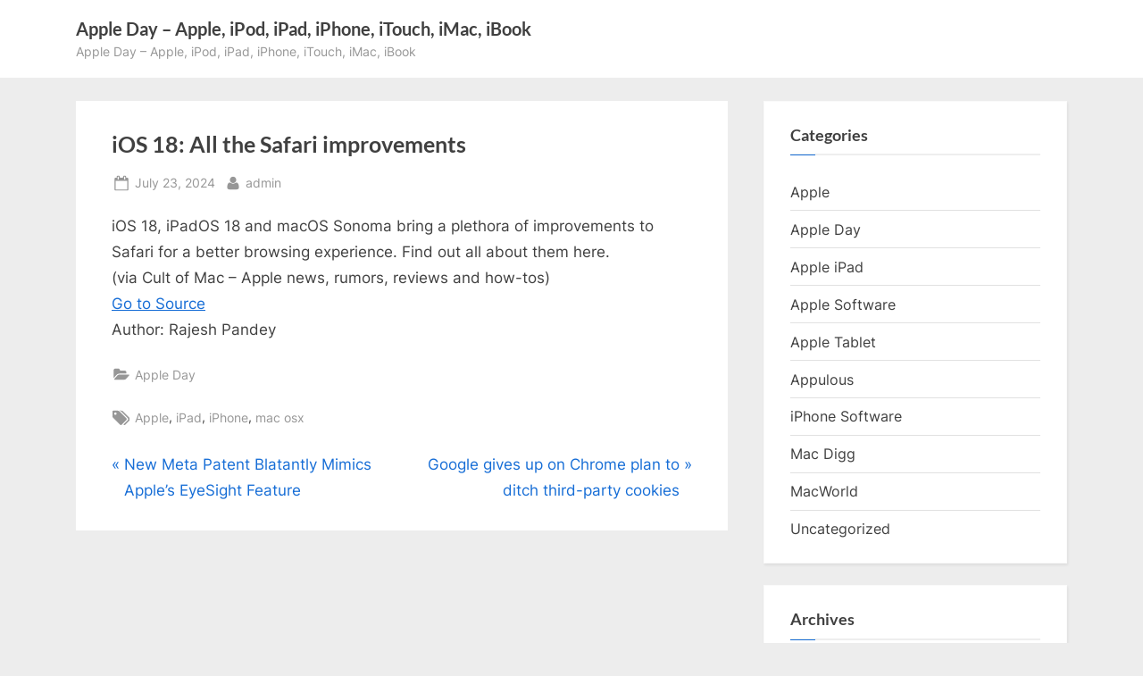

--- FILE ---
content_type: text/html; charset=utf-8
request_url: https://www.google.com/recaptcha/api2/aframe
body_size: 265
content:
<!DOCTYPE HTML><html><head><meta http-equiv="content-type" content="text/html; charset=UTF-8"></head><body><script nonce="tboPzn3t78MuUuuu6U_Gfg">/** Anti-fraud and anti-abuse applications only. See google.com/recaptcha */ try{var clients={'sodar':'https://pagead2.googlesyndication.com/pagead/sodar?'};window.addEventListener("message",function(a){try{if(a.source===window.parent){var b=JSON.parse(a.data);var c=clients[b['id']];if(c){var d=document.createElement('img');d.src=c+b['params']+'&rc='+(localStorage.getItem("rc::a")?sessionStorage.getItem("rc::b"):"");window.document.body.appendChild(d);sessionStorage.setItem("rc::e",parseInt(sessionStorage.getItem("rc::e")||0)+1);localStorage.setItem("rc::h",'1768430665521');}}}catch(b){}});window.parent.postMessage("_grecaptcha_ready", "*");}catch(b){}</script></body></html>